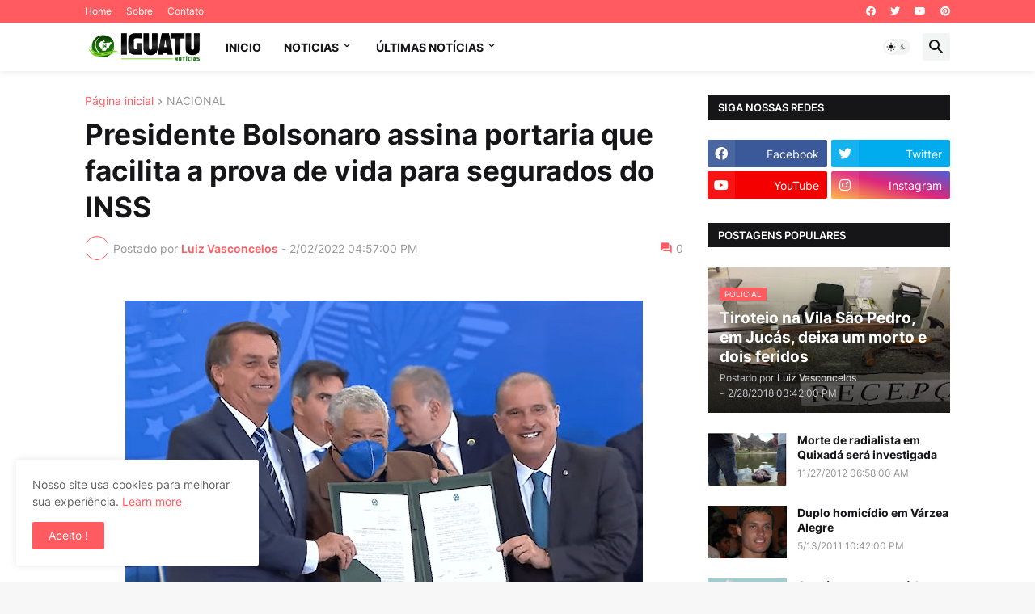

--- FILE ---
content_type: text/html; charset=utf-8
request_url: https://www.google.com/recaptcha/api2/aframe
body_size: 267
content:
<!DOCTYPE HTML><html><head><meta http-equiv="content-type" content="text/html; charset=UTF-8"></head><body><script nonce="0MTN7nifJt3waXDmlOKdJg">/** Anti-fraud and anti-abuse applications only. See google.com/recaptcha */ try{var clients={'sodar':'https://pagead2.googlesyndication.com/pagead/sodar?'};window.addEventListener("message",function(a){try{if(a.source===window.parent){var b=JSON.parse(a.data);var c=clients[b['id']];if(c){var d=document.createElement('img');d.src=c+b['params']+'&rc='+(localStorage.getItem("rc::a")?sessionStorage.getItem("rc::b"):"");window.document.body.appendChild(d);sessionStorage.setItem("rc::e",parseInt(sessionStorage.getItem("rc::e")||0)+1);localStorage.setItem("rc::h",'1765998214914');}}}catch(b){}});window.parent.postMessage("_grecaptcha_ready", "*");}catch(b){}</script></body></html>